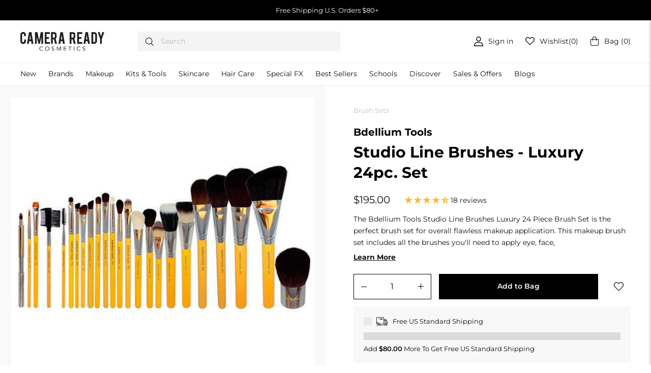

--- FILE ---
content_type: text/css
request_url: https://cdn.shopify.com/s/files/1/1073/6222/t/174/assets/slick-min.css
body_size: 20
content:
.slick-slider{position:relative;display:block;box-sizing:border-box;-moz-box-sizing:border-box;-webkit-touch-callout:none;-webkit-user-select:none;-khtml-user-select:none;-moz-user-select:none;-ms-user-select:none;user-select:none;-ms-touch-action:pan-y;touch-action:pan-y;-webkit-tap-highlight-color:transparent;margin-bottom:0}.slick-list{position:relative;overflow:hidden;display:block;margin:0;padding:0}.slick-list:focus{outline:0}.slick-list.dragging{cursor:pointer;cursor:hand}.slick-slider .slick-track{-webkit-transform:translate3d(0,0,0);-moz-transform:translate3d(0,0,0);-ms-transform:translate3d(0,0,0);-o-transform:translate3d(0,0,0);transform:translateZ(0)}.slick-track{position:relative;left:0;top:0;display:block}.slick-track:after,.slick-track:before{content:"";display:table}.slick-track:after{clear:both}.slick-loading .slick-track{visibility:hidden}.slick-slide{float:left;height:100%;min-height:1px;display:block;position:relative;opacity:0;visibility:hidden}[dir=rtl] .slick-slide{float:right}.slick-slide img{display:block;float:left}.slick-slide.slick-loading img{display:none}.slick-slide.dragging img{pointer-events:none}.slick-initialized .slick-slide{opacity:1;visibility:visible}.slick-loading .slick-slide{visibility:hidden}.slick-vertical .slick-slide{display:block;height:auto;border:1px solid transparent}.slick-next,.slick-prev{position:absolute;display:block;transform:translateY(-50%);margin:0;line-height:0;font-size:0;cursor:pointer;background:0 0;color:transparent;opacity:1;padding:0;border:none;outline:0;top:50%;z-index:11;height:18px;width:10px}.slick-next.slick-disabled:before,.slick-prev.slick-disabled:before{opacity:.25}.slick-prev{left:-15px;background:url(https://cdn.shopify.com/s/files/1/1073/6222/files/prev-arr.png?v=1653377706)}.slick-next{right:-15px;background:url(https://cdn.shopify.com/s/files/1/1073/6222/files/next-arr.png?v=1653377768)}.slick-dots{position:absolute;bottom:-40px;list-style:none;text-align:center;padding:0;width:100%;margin:0;line-height:0px}.slick-dots li{position:relative;display:inline-block;margin:0 6px;padding:0;cursor:pointer;border-radius:50%}.slick-dots li button{border:0;background:#7b7b7b;display:block;height:8px;width:8px;outline:0;line-height:0;font-size:0;color:transparent;padding:0;cursor:pointer;border-radius:50%}.slick-dots li button:focus,.slick-dots li button:hover{outline:0}.slick-dots li.slick-active button,.slick-dots li.slick-active-mobile button{background:#000;height:10px;width:10px}.slick-dots li button:before{color:transparent}
/*# sourceMappingURL=/s/files/1/1073/6222/t/174/assets/slick-min.css.map */


--- FILE ---
content_type: text/javascript; charset=utf-8
request_url: https://camerareadycosmetics.com/web-pixels@1d2a099fw23dfb22ep557258f5m7a2edbae/web-pixel-156598457@aa9feb15e63a302383aa48b053211bbb/sandbox/worker.modern.js
body_size: -580
content:
importScripts('https://camerareadycosmetics.com/cdn/wpm/s1d2a099fw23dfb22ep557258f5m7a2edbaem.js');
globalThis.shopify = self.webPixelsManager.createShopifyExtend('156598457', 'APP');
importScripts('/web-pixels/strict/app/web-pixel-156598457@aa9feb15e63a302383aa48b053211bbb.js');


--- FILE ---
content_type: text/javascript; charset=utf-8
request_url: https://camerareadycosmetics.com/web-pixels@1d2a099fw23dfb22ep557258f5m7a2edbae/web-pixel-380502201@22e92c2ad45662f435e4801458fb78cc/sandbox/worker.modern.js
body_size: -627
content:
importScripts('https://camerareadycosmetics.com/cdn/wpm/s1d2a099fw23dfb22ep557258f5m7a2edbaem.js');
globalThis.shopify = self.webPixelsManager.createShopifyExtend('380502201', 'APP');
importScripts('/web-pixels/strict/app/web-pixel-380502201@22e92c2ad45662f435e4801458fb78cc.js');
